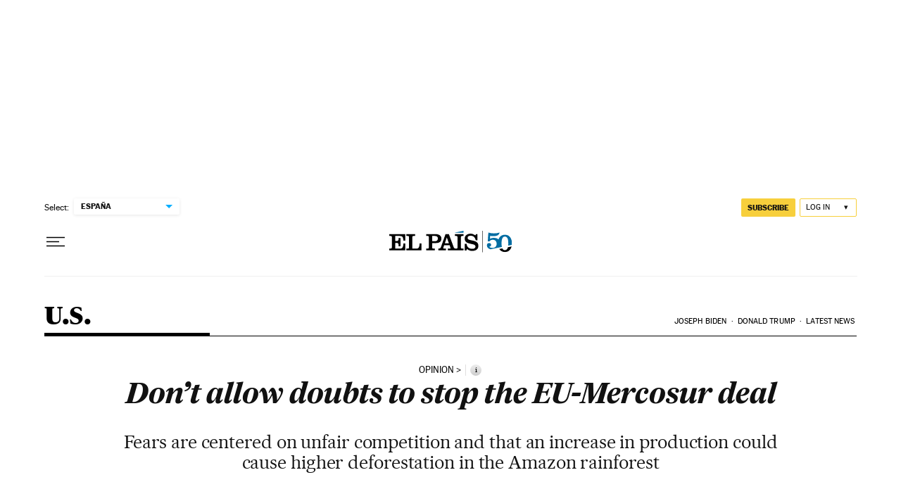

--- FILE ---
content_type: application/javascript; charset=utf-8
request_url: https://fundingchoicesmessages.google.com/f/AGSKWxWpXWeVn_sRuakhjDh-yre-YA5CnY3ETK2PoDNktQuKj74Z1jOcxXHWhiPTaBdT45-e2E9zD0-d-gOC4hNcZAX1odCfghbFo2bN-fyry4JoUgro_LuvneJHHPCXOCk_AC29_3w=?fccs=W251bGwsbnVsbCxudWxsLG51bGwsbnVsbCxudWxsLFsxNzY5NDE0OTUxLDMzMDAwMDAwXSxudWxsLG51bGwsbnVsbCxbbnVsbCxbNyw2XSxudWxsLG51bGwsbnVsbCxudWxsLG51bGwsbnVsbCxudWxsLG51bGwsbnVsbCwxXSwiaHR0cHM6Ly9lbmdsaXNoLmVscGFpcy5jb20vdXNhLzIwMjEtMDQtMjEvZG9udC1hbGxvdy1kb3VidHMtdG8tc3RvcC10aGUtZXUtbWVyY29zdXItZGVhbC5odG1sIixudWxsLFtbOCwiazYxUEJqbWs2TzAiXSxbOSwiZW4tVVMiXSxbMTYsIlsxLDEsMV0iXSxbMTksIjIiXSxbMTcsIlswXSJdLFsyNCwiIl0sWzI5LCJmYWxzZSJdXV0
body_size: 105
content:
if (typeof __googlefc.fcKernelManager.run === 'function') {"use strict";this.default_ContributorServingResponseClientJs=this.default_ContributorServingResponseClientJs||{};(function(_){var window=this;
try{
var qp=function(a){this.A=_.t(a)};_.u(qp,_.J);var rp=function(a){this.A=_.t(a)};_.u(rp,_.J);rp.prototype.getWhitelistStatus=function(){return _.F(this,2)};var sp=function(a){this.A=_.t(a)};_.u(sp,_.J);var tp=_.ed(sp),up=function(a,b,c){this.B=a;this.j=_.A(b,qp,1);this.l=_.A(b,_.Pk,3);this.F=_.A(b,rp,4);a=this.B.location.hostname;this.D=_.Fg(this.j,2)&&_.O(this.j,2)!==""?_.O(this.j,2):a;a=new _.Qg(_.Qk(this.l));this.C=new _.dh(_.q.document,this.D,a);this.console=null;this.o=new _.mp(this.B,c,a)};
up.prototype.run=function(){if(_.O(this.j,3)){var a=this.C,b=_.O(this.j,3),c=_.fh(a),d=new _.Wg;b=_.hg(d,1,b);c=_.C(c,1,b);_.jh(a,c)}else _.gh(this.C,"FCNEC");_.op(this.o,_.A(this.l,_.De,1),this.l.getDefaultConsentRevocationText(),this.l.getDefaultConsentRevocationCloseText(),this.l.getDefaultConsentRevocationAttestationText(),this.D);_.pp(this.o,_.F(this.F,1),this.F.getWhitelistStatus());var e;a=(e=this.B.googlefc)==null?void 0:e.__executeManualDeployment;a!==void 0&&typeof a==="function"&&_.To(this.o.G,
"manualDeploymentApi")};var vp=function(){};vp.prototype.run=function(a,b,c){var d;return _.v(function(e){d=tp(b);(new up(a,d,c)).run();return e.return({})})};_.Tk(7,new vp);
}catch(e){_._DumpException(e)}
}).call(this,this.default_ContributorServingResponseClientJs);
// Google Inc.

//# sourceURL=/_/mss/boq-content-ads-contributor/_/js/k=boq-content-ads-contributor.ContributorServingResponseClientJs.en_US.k61PBjmk6O0.es5.O/d=1/exm=ad_blocking_detection_executable,kernel_loader,loader_js_executable/ed=1/rs=AJlcJMztj-kAdg6DB63MlSG3pP52LjSptg/m=cookie_refresh_executable
__googlefc.fcKernelManager.run('\x5b\x5b\x5b7,\x22\x5b\x5bnull,\\\x22elpais.com\\\x22,\\\x22AKsRol9AB9tYtssKetJWO2cURD6-Es3Zo6ZgVQ_wixGIU-eO_IE9MpDPZoOpQ_N9tAJf-AmFmBnVTgKmZgjmFHYOt_Q4tx_X5BKhV19O6ULfODRZjt_3UhdOjlLrLGPGWXK8LN9mlU43_Qma0E6yPd47_Y3FO8EoTg\\\\u003d\\\\u003d\\\x22\x5d,null,\x5b\x5bnull,null,null,\\\x22https:\/\/fundingchoicesmessages.google.com\/f\/AGSKWxW6st8N2jy9jF7qwdHZH6OwWbHj4nNjRYuoDIsrGD-C1WuYz_N6nNXnQSXMInkh9venhrzoPQI97vX5EED-GujDMKt5kNXyEPZP9Rn8B0rYZYsi5EA64BGhBSlSTiPvJPxwtjU\\\\u003d\\\x22\x5d,null,null,\x5bnull,null,null,\\\x22https:\/\/fundingchoicesmessages.google.com\/el\/AGSKWxVnLilZNVotAva-mDZeD9T6sLAhVyRQTgRDG0uWJO4whUJ6G5LwVXWpAtAYGS-x2ksQrKD9tvktlG-WVtZ5h3LHQTHk1OdXbWVm3V9Vw3dqAxyyiTSOGezXhuseNYB8_RWGs0E\\\\u003d\\\x22\x5d,null,\x5bnull,\x5b7,6\x5d,null,null,null,null,null,null,null,null,null,1\x5d\x5d,\x5b3,1\x5d\x5d\x22\x5d\x5d,\x5bnull,null,null,\x22https:\/\/fundingchoicesmessages.google.com\/f\/AGSKWxVQXBVuDIyJ9ELLMFYd-HtQ5ubtc_JOJfRKSDkXm9B1WG9ZOW-HFG1vv5hd4rwdOht2wTRfYHTZLA_zZEzrBiH3-wDIisfetXdKA_BSSy_D5rtXSYAMPtPzBAQoLjkO3rNScGM\\u003d\x22\x5d\x5d');}

--- FILE ---
content_type: text/plain
request_url: https://ak-ads-ns.prisasd.com/slot/control/hb/control.json
body_size: 65
content:
{"positionOnlyGAM": {
    "all": [
      "btn1",
      "mldb1",
      "mldb5",
      "mcd",
      "mldb2",
      "nstd3",
      "nstd1",
      "intext",
      "ldb5",
      "nstd11"
    ],
"elpais_web/portada":[
"mpu2"
],
"elpais_mob/portada":[
"mpu2"
],
"as_web/portada":[
"ldb5",
"ldb6",
"ldb8"
],
"as_mob/portada":[
"mldb5",
"mldb6",
"mldb8"
],
"elpais_finanzas_economia_web/portada":[
"ldb1",
"mpu1",
"sky1",
"sky2"
],
"smoda_web/portada":[
"ldb1",
"mpu1",
"sky1",
"sky2"
],
"smoda_mob/portada":[
"mpu1"
],
"anot": 
{"as_web":[
"ldb1",
"mpu1",
"sky1",
"sky2"
],
"as_mob":[
"mldb1",
"mpu1"
],
"elpais_finanzas_cincodias_web":[
"ldb1",
"mpu1",
"sky1",
"sky2"
],
"elpais_finanzas_economia_web":[
"ldb1",
"mpu1",
"sky1",
"sky2"
],
"smoda_web":[
"ldb1",
"mpu1",
"sky1",
"sky2"
],
"smoda_mob":[
"mpu1"
],
      "as_web/futbol/femenino": [
        "ldb1",
        "sky1",
        "sky2",
        "mldb1",
        "mpu1",
        "sticky"
      ]
    }
  },
  "bidFilter": []
}

--- FILE ---
content_type: application/javascript; charset=utf-8
request_url: https://fundingchoicesmessages.google.com/f/AGSKWxW0GSRSevw8ssydhBKTWDdMLErXkeNJ5J4fPvlEunxWg35fzV7XCck_5y2RqCCu5EuAymUglBLItZJ9TuWexcSxNxEFb_QPInPm9VWFPWmL9jtp6Y9KcG-ajNRqqycw_RhgF3YyrDWoHmagzqFYWS79o4qmSimadV8LQVP9zO96qXJaIeKlTN2AUsr4/_/adserv3./ad_banner2./admedia./728_90n./pubad.
body_size: -1290
content:
window['4706bd7f-19a8-43f9-8842-2c0439cbc2ca'] = true;